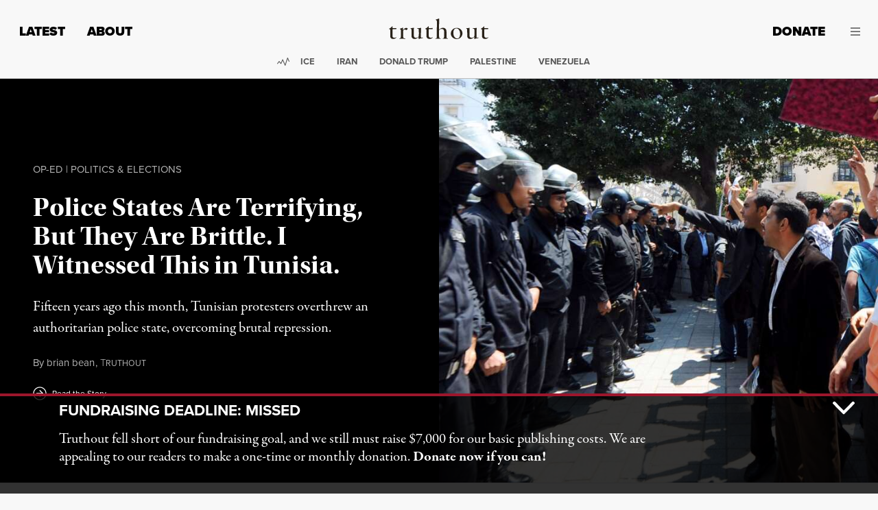

--- FILE ---
content_type: text/javascript
request_url: https://static.fundraiseup.com/embed-data/elements-global/ASWCKERB.js
body_size: 3715
content:
FUN.elements.addGlobalElementsContent([{"name":"Popup","type":"lightbox","key":"XABNJHEY","config":{"show":true,"openWidget":"FUNMTQNQPET","designation":null,"benefit":null,"allowToModifyDesignation":true,"frequency":null,"defaultAmount":null,"defaultAmountBehavior":"checkout","allowToModifyAmount":true,"showLightboxImage":false,"lightboxImage":{"name":"pexels-markus-spiske-2990644.jpg","uuid":"e3389437-9b4f-4be5-9ec8-dc2581aa9b9e","mimeType":"image/jpeg","width":5760,"height":3840,"size":1429943,"alts":[{"lang":"en","text":"A crowd at a protest holding a sign that reads 'FIGHT TODAY FOR A BETTER TOMORROW' in bold letters. The atmosphere suggests solidarity for a cause. The sign is written in black and red on a light background."},{"lang":"ar","text":"حشد في احتجاج يحمل لافتة مكتوب عليها \"قاتل اليوم من أجل غدٍ أفضل\" بخط عريض. تعبر الأجواء عن التضامن من أجل قضية. المكتوب باللونين الأسود والأحمر على خلفية فاتحة."},{"lang":"zh","text":"抗议人群举着一块牌子，上面写着“今天为更好的明天而战”。标语用粗体字书写，传达了团结的气氛。牌子以黑色和红色的字写在浅色背景上。"},{"lang":"da","text":"En menneskemængde ved en demonstration holder et skilt, der står 'KÆMP I DAG FOR EN BEDRE I MORGEN' med store bogstaver. Atmosfæren antyder solidaritet for en sag. Skiltet er skrevet med sort og rød på en lys baggrund."},{"lang":"nl","text":"Een menigte bij een protest houdt een bord vast met de tekst 'VECHT VANDAAG VOOR EEN BETERE MORGEN' in dikke letters. De sfeer lijkt solidariteit voor een zaak te suggereren. Het bord is in zwart en rood op een licht oppervlak."},{"lang":"fi","text":"Ihmisjoukko mielenosoituksessa pitää plakattia, jossa lukee 'TAISTELE TÄNÄÄN PARHAAMMAN HUOMISEN PUOLESTA' painavilla kirjaimilla. Tunnelma viittaa solidaarisuuteen asian puolesta. Plakatti on kirjoitettu mustalla ja punaisella vaalealla taustalla."},{"lang":"fr","text":"Une foule à une manifestation tenant une pancarte avec l'inscription 'COMBATTONS AUJOURD'HUI POUR UN MEILLEUR DEMAIN' en lettres grasses. L'atmosphère suggère la solidarité pour une cause. La pancarte est écrite en noir et rouge sur un fond clair."},{"lang":"de","text":"Eine Menschenmenge bei einer Protestaktion hält ein Schild mit der Aufschrift 'KÄMPF HEUTE FÜR EIN BESSERES MORGEN' in fetten Buchstaben. Die Atmosphäre deutet auf Solidarität für eine Sache hin. Das Schild ist in Schwarz und Rot auf hellem Hintergrund geschrieben."},{"lang":"hu","text":"Egy tömeg a demonstráción tart egy táblát, amelyen az áll: „HARCOLJ MA EGY JOBB HOLNAPÉRT” vastag betűkkel. A légkör egy ügy iránti szolidaritást sugall. A tábla fekete és piros színű, világos háttérrel."},{"lang":"it","text":"Una folla a una protesta tiene un cartello che recita 'LOTTA OGGI PER UN DOMANI MIGLIORE' in lettere grandi. L'atmosfera suggerisce solidarietà per una causa. Il cartello è scritto in nero e rosso su uno sfondo chiaro."},{"lang":"ja","text":"抗議に参加している人々が「今日の戦いは明日のために」大きな文字の看板を持っています。雰囲気はある目的に対する連帯感を示唆しています。看板は、明るい背景に黒と赤で書かれています。"},{"lang":"ko","text":"시위에 참가한 군중이 '더 나은 내일을 위해 오늘 싸우자'라는 대형 문구가 적힌 간판을 들고 있습니다. 분위기는 어떤 원인에 대한 연대를 암시합니다. 간판은 밝은 배경에 검정색과 빨간색으로 쓰여 있습니다."},{"lang":"no","text":"En folkemengde på en protest holder et skilt som sier 'KJEMP I DAG FOR ET BEDRE I MORGEN' med fete bokstaver. Atmosfæren antyder solidaritet for en sak. Skiltet er skrevet med svart og rødt på en lys bakgrunn."},{"lang":"pl","text":"Tłum na proteście trzyma znak z napisem 'WALCZ DZIŚ ZA LEPSZE JUTRO' dużymi literami. Atmosfera sugeruje solidarność w sprawie. Znak jest napisany na jasnym tle na czarno i czerwono."},{"lang":"pt","text":"Uma multidão em um protesto segura um cartaz que diz 'LUITE HOJE POR UM AMANHÃ MELHOR' em letras grandes. A atmosfera sugere solidariedade por uma causa. O cartaz está escrito em preto e vermelho sobre um fundo claro."},{"lang":"ru","text":"Толпа на протесте держит плакат с надписью 'БОРИТЕСЬ СЕГОДНЯ ЗА ЛУЧШЕЕ ЗАВТРА' крупными буквами. Атмосфера подразумевает солидарность с делом. Плакат написан черным и красным на светлом фоне."},{"lang":"es","text":"Una multitud en una protesta sostiene un cartel que dice 'LUCHA HOY POR UN MAÑANA MEJOR' en letras grandes. La atmósfera sugiere solidaridad por una causa. El cartel está escrito en negro y rojo sobre un fondo claro."},{"lang":"sv","text":"En folkmassa på en demonstration håller ett skylt där det står 'KÄMPA IDAG FÖR EN BÄTTRE FRAMTID' med stora bokstäver. Atmosfären tyder på solidaritet för en sak. Skylten är skriven i svart och rött på en ljus bakgrund."}],"hash":"94db2c4a375d22ea"},"lightboxTextColor":"#000000","lightboxBackgroundColor":"#FFFFFF","lightboxBorderColor":"#F8F8F8","lightboxBorderSize":0,"lightboxBorderRadius":4,"lightboxShadow":false,"buttonLabelColor":"#FFFFFF","buttonColor":"#9C162C","buttonBorderSize":0,"buttonBorderRadius":4,"buttonBorderColor":"#FFFFFF","buttonShadow":false,"deviceRestriction":"all","urlAllow":[],"urlBlock":["https://truthout.org/donate","https://truthout.org/donate-monthly","https://truthout.org/articles/why-is-the-stop-asian-hate-movement-following-the-lead-of-zionists-and-police/"],"customFields":[],"localization":{"defaultLocale":"en-US","fields":[{"lang":"en","lightboxTitle":"Fundraising Deadline: Missed","lightboxContent":"<strong>...we still need your help. </strong>Support dissenting independent journalism — make a tax-deductible donation to Truthout now!","buttonLabel":"Donate"}],"supportedLanguages":["en"]},"displayStartDate":null,"displayEndDate":null},"data":{"live":{"checkoutTypes":{"checkoutModal":true,"campaignPage":false},"donorPortalUrl":"https://support.truthout.org","aiFrequenciesEnabled":false,"hasBenefits":false,"displayStartDate":null,"displayEndDate":null,"defaultGoal":null,"benefit":null},"test":{"checkoutTypes":{"checkoutModal":true,"campaignPage":false},"donorPortalUrl":"https://support.truthout.org","aiFrequenciesEnabled":false,"hasBenefits":false,"displayStartDate":null,"displayEndDate":null,"defaultGoal":null,"benefit":null}}},{"name":"Reminder #1","type":"reminder","key":"XFQNUAUA","config":{"show":true,"color":"#FFFFFF","textColor":"#212830","rippleColor":"rgba(255, 255, 255, 0.2)","dividerColor":"rgba(33, 40, 48, 0.15)","heartColor":"#CF2E2E","borderColor":"#000000","borderRadius":6,"borderSize":0,"shadow":true,"urlAllow":[],"urlBlock":[]},"data":{"live":{},"test":{}}}]);